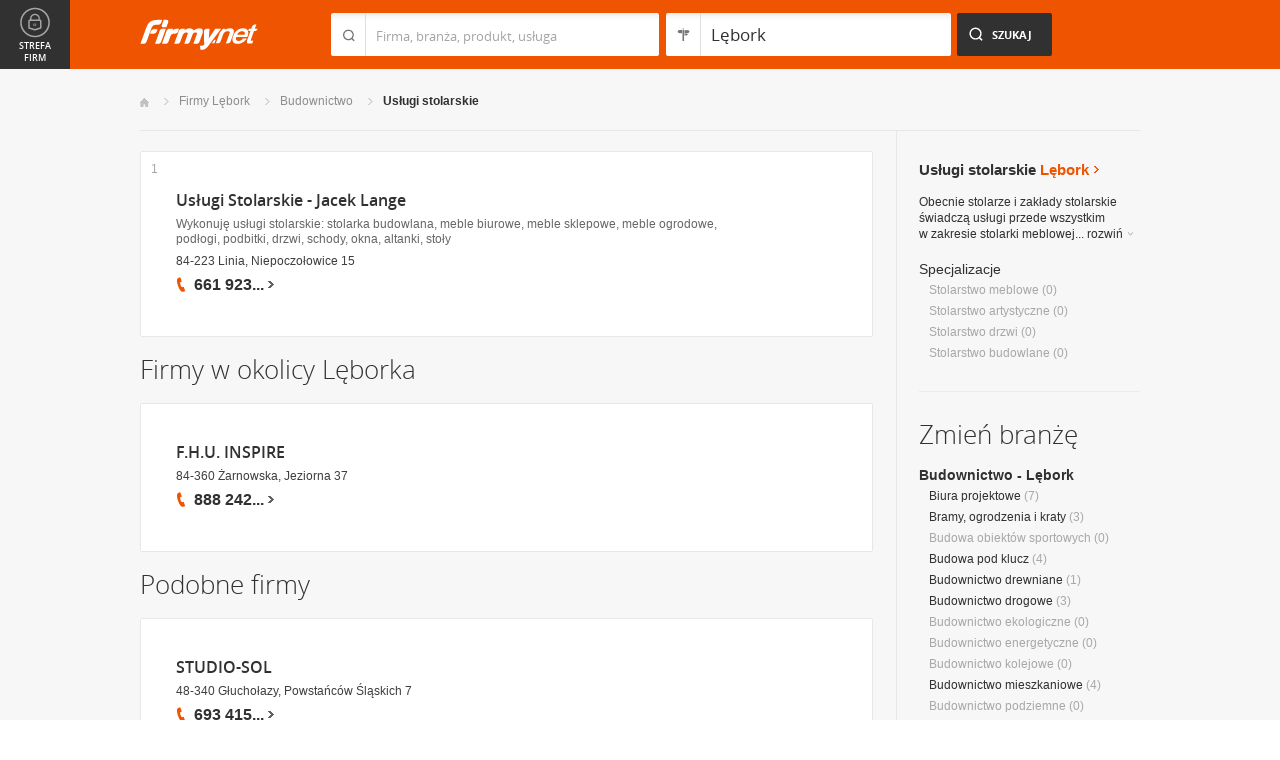

--- FILE ---
content_type: text/html; charset=UTF-8
request_url: https://www.firmy.net/uslugi-stolarskie,lebork.html
body_size: 8440
content:
<!DOCTYPE html>
<html lang="pl">
<head>
	    <meta charset="utf-8" />

<title>Stolarz Lębork - usługi stolarskie, stolarze i zakład stolarski w Lęborku</title><meta name="description" content="Usługi stolarskie Lębork - Stolarze i zakłady stolarskie oferujące usługi stolarskie i ślusarskie, cięcie drewna na wymiar." /><meta name="keywords" content="usługi stolarskie lębork, stolarz, zakłady stolarskie, zakłady ślusarskie, usługi ślusarskie, cięcie drewna, lębork" /><meta name="msapplication-tap-highlight" content="no" /><meta name="google-site-verification" content="Jbl0rmuBbfsWR2gB6vWyZxggHkKihNDRX1tz9bQ_61c" /><link rel="stylesheet" type="text/css" href="https://s.st-firmy.net/firmy/css/cold,1752e2ad5ee.css"/><link rel="stylesheet" type="text/css" href="https://s.st-firmy.net/firmy/css/desktop,22a43604f02.css"/>    
    <script type="text/javascript">var cfg = {"domain":"firmy.net","static":"https:\/\/s.st-firmy.net\/firmy","mapboxId":"nnv.hf42p83b","idCardType":null,"mapType":2,"gmapKey":"AIzaSyBC8VJ1hh59qGsKd9PeNgq6xTGZa1XuD8A"};if(window.matchMedia){cfg.isRetina = ((window.matchMedia("( min-resolution: 120dpi)").matches || window.matchMedia("(-webkit-min-device-pixel-ratio: 1.2)").matches)?true:false);}else{cfg.isRetina = false;}</script> 
<script type="text/javascript" src="https://s.st-firmy.net/firmy/js/cold,1bd2719f057.js"></script><script type="text/javascript" src="https://s.st-firmy.net/firmy/js/basic,d0190665b0b.js"></script><script type="text/javascript">var user_flags = $.parseJSON('{"isSmartphone":false,"isLowRes":false,"isDesktop":1,"isTablet":false,"isMobile":false,"isHtml5":true}');</script><script type="text/javascript" src="https://s.st-firmy.net/firmy/js/hot,4c9910c228c.js"></script><script type="text/javascript" src="https://s.st-firmy.net/firmy/js/gMap,dd199ee9812.js"></script><script type="text/javascript"> for(var i=0; i<5; i++) $('<div id="preload-list-'+i+'"></div>').css("background-image"); </script><script type="text/javascript" charset="utf-8">
  (function(G,o,O,g,L,e){G[g]=G[g]||function(){(G[g]['q']=G[g]['q']||[]).push(
   arguments)},G[g]['t']=1*new Date;L=o.createElement(O),e=o.getElementsByTagName(
   O)[0];L.async=1;L.src='//www.google.com/adsense/search/async-ads.js';
  e.parentNode.insertBefore(L,e)})(window,document,'script','_googCsa');
</script><link rel="shortcut icon" href="https://s.st-firmy.net/firmy/gfx/favicon.ico" /><link rel="apple-touch-icon" href="https://s.st-firmy.net/firmy/gfx/touch-icon-iphone.png" /><link rel="apple-touch-icon" sizes="72x72" href="https://s.st-firmy.net/firmy/gfx/touch-icon-ipad.png" /><link rel="apple-touch-icon" sizes="114x114" href="https://s.st-firmy.net/firmy/gfx/touch-icon-iphone-retina.png" /><link rel="apple-touch-icon" sizes="144x144" href="https://s.st-firmy.net/firmy/gfx/touch-icon-ipad-retina.png" /><link rel="apple-touch-icon" sizes="76x76" href="https://s.st-firmy.net/firmy/gfx/touch-icon-ipad-ios7.png" /><link rel="apple-touch-icon" sizes="120x120" href="https://s.st-firmy.net/firmy/gfx/touch-icon-iphone-retina-ios7.png" /><link rel="apple-touch-icon" sizes="152x152" href="https://s.st-firmy.net/firmy/gfx/touch-icon-ipad-retina-ios7.png" /></head><body id="subpage">
<script type="text/javascript">
dataLayer = [{"seg":"branze-lokalizacje","var":"#","inf":"0|1","loc":"#|9955|2","ref":"#","ver":"nowa"}];
structure = "branze-lokalizacje";
</script>

<noscript><iframe src="//www.googletagmanager.com/ns.html?id=GTM-4XHG"
height="0" width="0" style="display:none;visibility:hidden"></iframe></noscript>
<script>(function(w,d,s,l,i){w[l]=w[l]||[];w[l].push({'gtm.start':
new Date().getTime(),event:'gtm.js'});var f=d.getElementsByTagName(s)[0],
j=d.createElement(s),dl=l!='dataLayer'?'&l='+l:'';j.async=true;j.src=
'//www.googletagmanager.com/gtm.js?id='+i+dl;f.parentNode.insertBefore(j,f);
})(window,document,'script','dataLayer','GTM-4XHG');</script>

<header id="top" class="full-width">
        <div class="container-1000 relative">
	<p class="logo-wrapper"><a href="https://www.firmy.net" title="Firmy.net" id="logo">Firmy.net</a></p><section id="search-wrapper"><script type="text/javascript">

		$(function() { 
			st = new tip("searchTip");
			st.module = "searchTip"; 
			st.tipIndexName = "p";
			st.tipLi = "<li><div><p>%h%<span class=\"bgr\"></span></div></li>";
			st.tipInitVal = ""; 
			st.cacheIndex = "1";
			st.isMobile = 0;
			st.isSmartphone = 0;
			st.run();	
		
			ct = new tip("cityTip");
			ct.desInputId = "idC"; 
			ct.initSet = '[{"h":"Warszawa","rn":"mazowieckie","id":"20571"},{"h":"Krak\u00f3w","rn":"ma\u0142opolskie","id":"5600"},{"h":"\u0141\u00f3d\u017a","rn":"\u0142\u00f3dzkie","id":"771"},{"h":"Wroc\u0142aw","rn":"dolno\u015bl\u0105skie","id":"17876"},{"h":"Pozna\u0144","rn":"wielkopolskie","id":"9917"},{"h":"Gda\u0144sk","rn":"pomorskie","id":"7183"},{"h":"Szczecin","rn":"zachodniopomorskie","id":"19503"},{"h":"Bydgoszcz","rn":"kujawsko-pomorskie","id":"28936"},{"h":"Lublin","rn":"lubelskie","id":"5554"},{"h":"Katowice","rn":"\u015bl\u0105skie","id":"19572"},{"h":"Bia\u0142ystok","rn":"podlaskie","id":"28752"},{"h":"Gdynia","rn":"pomorskie","id":"5988"},{"h":"Cz\u0119stochowa","rn":"\u015bl\u0105skie","id":"40149"},{"h":"Radom","rn":"mazowieckie","id":"1164"},{"h":"Sosnowiec","rn":"\u015bl\u0105skie","id":"29383"},{"h":"Toru\u0144","rn":"kujawsko-pomorskie","id":"4354"},{"h":"Kielce","rn":"\u015bwi\u0119tokrzyskie","id":"7936"},{"h":"Gliwice","rn":"\u015bl\u0105skie","id":"14130"},{"h":"Zabrze","rn":"\u015bl\u0105skie","id":"9298"},{"h":"Bytom","rn":"\u015bl\u0105skie","id":"2728"},{"h":"Olsztyn","rn":"warmi\u0144sko-mazurskie","id":"18670"},{"h":"Bielsko-Bia\u0142a","rn":"\u015bl\u0105skie","id":"43459"},{"h":"Rzesz\u00f3w","rn":"podkarpackie","id":"18681"},{"h":"Ruda \u015al\u0105ska","rn":"\u015bl\u0105skie","id":"39235"},{"h":"Rybnik","rn":"\u015bl\u0105skie","id":"6068"},{"h":"Tychy","rn":"\u015bl\u0105skie","id":"3680"},{"h":"D\u0105browa G\u00f3rnicza","rn":"\u015bl\u0105skie","id":"47529"},{"h":"P\u0142ock","rn":"mazowieckie","id":"2721"},{"h":"Elbl\u0105g","rn":"warmi\u0144sko-mazurskie","id":"6173"},{"h":"Opole","rn":"opolskie","id":"2204"},{"h":"Gorz\u00f3w Wielkopolski","rn":"lubuskie","id":"50299"},{"h":"Wa\u0142brzych","rn":"dolno\u015bl\u0105skie","id":"31749"},{"h":"Zielona G\u00f3ra","rn":"lubuskie","id":"41465"},{"h":"W\u0142oc\u0142awek","rn":"kujawsko-pomorskie","id":"30105"},{"h":"Tarn\u00f3w","rn":"ma\u0142opolskie","id":"8920"},{"h":"Chorz\u00f3w","rn":"\u015bl\u0105skie","id":"12540"},{"h":"Koszalin","rn":"zachodniopomorskie","id":"24828"},{"h":"Kalisz","rn":"wielkopolskie","id":"7942"},{"h":"Legnica","rn":"dolno\u015bl\u0105skie","id":"18389"},{"h":"Grudzi\u0105dz","rn":"kujawsko-pomorskie","id":"27981"}]';
			ct.tipInitOb = '{"cn":"L\u0119bork","id":"9955","rn":"pomorskie","isH":true}';
			ct.highlightInitVal = true;
			ct.tipInitVal = "Lębork";
			ct.cacheIndex = "1";
			ct.isMobile = 0;
			ct.isSmartphone = 0; 
			ct.hideIfOneRemains = false; 		
			ct.run();	
		});

	</script>
    <form action="szukaj.html" id="search-form" method="GET" onsubmit="return searchForm()">
		<fieldset>
		    <div class="search-form-inner">
				<p class="holder">
					<input type="search" name="co" value="" class="input-a" autocomplete="off" autocorrect="off" autocapitalize="off"  id="searchTip" placeholder="Firma, branża, produkt, usługa"  tabindex="1" /><span class="ico-a">&nbsp;</span><span class="separator">&nbsp;</span>
				</p>
		    </div>
		    
		    <div class="search-form-inner secondary">
				<p class="holder">
					<input type="search" name="gdzie" value="Lębork" class="input-a input-b" autocomplete="off" autocorrect="off" autocapitalize="off"  id="cityTip" placeholder="Lokalizacja"  tabindex="2" /><span class="ico-a ico-b">&nbsp;</span><span class="separator">&nbsp;</span>
				</p>		
			</div>
		
			<div class="search-form-inner">
				<p><input type="submit" value="Szukaj" class="search-a" /></p>
		    </div>
		    
		    <div class="clr"></div>
		    
					    
				<input type="hidden" id="idC" name="idC" value="" disabled="disabled" />
		</fieldset>
    </form>
</section>
<div class="clr"></div> 

<script type="text/javascript">

$(function() {
	userHistory.gaLabel = "list";
	userHistory.run();
});

</script></div></header>
 <section id="content" class="full-width" itemscope itemtype="https://schema.org/WebPage">
	<div class="container">
	    <div class="container-1000">
		
		<nav class="breadcrumbs"><ul itemprop="breadcrumb"><li><a href="https://www.firmy.net" title="Firmy.net">Start </a> </li><li><a href="https://www.firmy.net/lebork.html" title="firmy Lębork">Firmy Lębork </a><span class="arrow"></span></li><li><a href="https://www.firmy.net/budownictwo,lebork.html" title="Budownictwo Lębork">Budownictwo </a><span class="arrow"></span></li><li>Usługi stolarskie<span class="arrow"></span> </li></ul></nav>
		<div id="content-holder">
			<div id="content-primary">
	
				
<div id="adcontainer1"></div>
<script type="text/javascript" charset="utf-8"> 
var pageOptions = { 
  'pubId': 'pub-6212324174826628',
  'query': 'Usługi stolarskie Lębork',
  'channel': '2266700190',
  'hl': 'pl',
  'domainLinkAboveDescription': true,
  'siteLinks': true
};

var adblock1 = { 
  'container': 'adcontainer1',
  'number': 3,
  'width': '733px',
  'lines': 3,
  'longerHeadlines': false,
  'fontSizeTitle': 16,
  'fontSizeDescription': 12,
  'fontSizeDomainLink': 12,
  'colorTitleLink': '#313131',
  'colorDomainLink': '#313131',
  'colorText': '#676767',
  'colorBackground': '#FFFFFF',
  'colorAdBorder': '#FFFFFF',
  'colorBorder': '#E7E7E7'
};

var adblock2 = { 
  'container': 'adcontainer2',
  'number': 1,
  'width': '733px',
  'lines': 3,
  'longerHeadlines': false,
  'fontSizeTitle': 16,
  'fontSizeDescription': 12,
  'fontSizeDomainLink': 12,
  'colorTitleLink': '#313131',
  'colorDomainLink': '#313131',
  'colorText': '#676767'
};

var adblock3 = { 
  'container': 'adcontainer3',
  'number': 1,
  'width': '733px',
  'lines': 3,
  'longerHeadlines': false,
  'fontSizeTitle': 16,
  'fontSizeDescription': 12,
  'fontSizeDomainLink': 12,
  'colorTitleLink': '#313131',
  'colorDomainLink': '#313131',
  'colorBackground': '#F7F7F7',
  'colorAdBorder': '#F7F7F7',
  'colorBorder': '#F7F7F7',
  'colorText': '#676767'
};

if(typeof _googCsa != 'undefined') _googCsa('ads', pageOptions, adblock1, adblock2, adblock3);
</script>
			    
				
			    
				<section id="list">
	
			
	<ul id="companies-list" class=""><li class="wpis one-col companyRow" jdata="1:4"><div class="company-desc"><p class="title"><a href="https://www.firmy.net/uslugi-stolarskie/stolarz-lange,WTZMX.html" title="Usługi Stolarskie - Jacek Lange" onclick="GA.event('link-int-prezentacje', 'branze-lokalizacje', 4, 1);">Usługi Stolarskie - Jacek Lange</a></p><p class="desc">Wykonuję usługi stolarskie: stolarka budowlana, meble biurowe, meble sklepowe, meble ogrodowe, podłogi, podbitki, drzwi, schody, okna, altanki, stoły</p><p class="street">84-223 Linia, Niepoczołowice 15</p><div class="phone"><p><span class="visible">661 923</span><span class="dots">...</span><span class="none"> 714</span><span class="more">więcej</span><span class="bgr"></span></p></div></div><span class="no">1</span></li></ul><h3 class="header-b mod-a">Firmy w okolicy Lęborka</h3><ul id="companies-list"><li class="wpis one-col companyRow" jdata="1:4"><div class="company-desc"><p class="title"><a href="https://www.firmy.net/uslugi-stolarskie/inspire,W85M8.html"  onclick="GA.event('link-int-prezentacje', 'branze-lokalizacje', 4, 2);">F.H.U. INSPIRE</a></p><p class="street">84-360 Żarnowska, Jeziorna 37</p><div class="phone"><p><span class="visible">888 242</span><span class="dots">...</span><span class="none"> 400</span><span class="more">więcej</span><span class="bgr"></span></p></div></div></li></ul><h3 class="header-b mod-a">Podobne firmy</h3><ul id="companies-list"><li class="wpis one-col companyRow" jdata="1:4"><div class="company-desc"><p class="title"><a href="https://www.firmy.net/meble-drewniane/studio-sol,W8TMK.html"  onclick="GA.event('link-int-prezentacje', 'branze-lokalizacje', 4, 2);">STUDIO-SOL</a></p><p class="street">48-340 Głuchołazy, Powstańców Śląskich 7</p><div class="phone"><p><span class="visible">693 415</span><span class="dots">...</span><span class="none"> 398</span><span class="more">więcej</span><span class="bgr"></span></p></div></div></li><li class="wpis one-col companyRow" jdata="1:4"><div class="company-desc"><p class="title"><a href="https://www.firmy.net/okna-i-drzwi/jablonski-jerzy,QDNB3.html"  onclick="GA.event('link-int-prezentacje', 'branze-lokalizacje', 4, 2);">Jabłoński Jerzy - Zakład Stolarski</a></p><p class="desc">Zobacz, zamów nie zawiedziesz się. Gwarantowana wysoka jakość na&nbsp;wiele lat.</p><p class="street">64-850 Ujście, Spokojna 12</p><div class="phone"><p><span class="visible">67 284</span><span class="dots">...</span><span class="none"> 06 94</span><span class="more">więcej</span><span class="bgr"></span></p></div></div></li><li class="wpis one-col companyRow" jdata="1:4"><div class="company-desc"><p class="title"><a href="https://www.firmy.net/okna-i-drzwi/smg-aluminium,WG9PV.html"  onclick="GA.event('link-int-prezentacje', 'branze-lokalizacje', 4, 2);">P.U.H. Smg Konstrukcje Aluminiowe Sebastian Golub</a></p><p class="street">84-300 Lębork, Skoczylasa 4</p><div class="phone"><p><span class="visible">508 842</span><span class="dots">...</span><span class="none"> 672</span><span class="more">więcej</span><span class="bgr"></span></p></div></div></li><li class="wpis one-col companyRow" jdata="1:4"><div class="company-desc"><p class="title"><a href="https://www.firmy.net/okna-i-drzwi/drzwi-drewniane,WGT9S.html"  onclick="GA.event('link-int-prezentacje', 'branze-lokalizacje', 4, 2);">Ryszard Leik - Drzwi Drewniane</a></p><p class="street">84-300 Lębork, Zakrzewo 13</p><div class="phone"><p><span class="visible">605 333</span><span class="dots">...</span><span class="none"> 634</span><span class="more">więcej</span><span class="bgr"></span></p></div></div></li><li class="wpis one-col companyRow" jdata="1:4"><div class="company-desc"><p class="title"><a href="https://www.firmy.net/bramy-ogrodzenia-i-kraty/slusarstwo,WH7Q2.html"  onclick="GA.event('link-int-prezentacje', 'branze-lokalizacje', 4, 2);">Usługi Ślusarskie</a></p><p class="desc">Produkcja bram i&nbsp;ogrodzeń, balustrad, toczenie, frezowanie, spawanie, naprawa maszyn rolniczych, naprawa ciągników, naprawa zawieszenia ciągników</p><p class="street">06-500 Mława, Warszawska 84a</p><div class="phone"><p><span class="visible">501 530</span><span class="dots">...</span><span class="none"> 969</span><span class="more">więcej</span><span class="bgr"></span></p></div></div></li><li class="wpis one-col companyRow" jdata="1:4"><div class="company-desc"><p class="title"><a href="https://www.firmy.net/uslugi-stolarskie/dobrek-parkiet,WXD72.html"  onclick="GA.event('link-int-prezentacje', 'branze-lokalizacje', 4, 2);">Dobrek Parkiet, Usługi Stolarskie</a></p><p class="desc">Schody drewniane, parkiety, parapety, usługi stolarskie olkusz</p><p class="street">32-310 Klucze, Pustynna 6</p><div class="phone"><p><span class="visible">697 103</span><span class="dots">...</span><span class="none"> 020</span><span class="more">więcej</span><span class="bgr"></span></p></div></div></li><li class="wpis one-col companyRow" jdata="1:4"><div class="company-desc"><p class="title"><a href="https://www.firmy.net/uslugi-stolarskie/dura-tomasz,1YS2.html"  onclick="GA.event('link-int-prezentacje', 'branze-lokalizacje', 4, 2);">Dura Tomasz - Zakład Stolarski</a></p><p class="street">64-400 Międzychód, Strzelecka 20</p><div class="phone"><p><span class="visible">95 748</span><span class="dots">...</span><span class="none"> 45 27</span><span class="more">więcej</span><span class="bgr"></span></p></div></div></li></ul></section>

<script type="text/javascript">

	modules.list.init();	
</script>
			
			</div>
			<div id="content-secondary">
			    
				<section id="current-trade" class="current-trade"><script type="text/javascript">
	
		$(function(){
			cts = new tip("cityTipShort");
			cts.cacheIndex = "1";
			cts.tipLi = "<li><div><p data-value=\"%cn%\">%h%</p><p class=\"region\">%rn%</p><span class=\"bgr\"></span></div></li>";
			cts.oneTipHeight = 42;
			cts.run();
		});
	
	</script>
<h1 class="header-f">Usługi stolarskie <span title="Zmień miejscowość">Lębork</span></h1><em class="ico ico-arrow-right ico-h1" id="location_arrow">&nbsp;</em>
<div class="clr"></div>

<div id="change-city-a-wrapper" class="">
	<div id="change-city-a">
		<p class="title-c">Zmień miejscowość</p>
		<div class="change-city-b-holder">
			<ul class="change-city-b"><li><a rel="gdansk" title="Usługi stolarskie Gdańsk" class="" href="https://www.firmy.net/uslugi-stolarskie,gdansk.html" id="0_cityId">Gdańsk</a></li><li><a rel="gdynia" title="Usługi stolarskie Gdynia" class="" href="https://www.firmy.net/uslugi-stolarskie,gdynia.html" id="1_cityId">Gdynia</a></li><li><a rel="slupsk" title="Usługi stolarskie Słupsk" class="" href="https://www.firmy.net/uslugi-stolarskie,slupsk.html" id="2_cityId">Słupsk</a></li><li><span rel="sopot" title="Usługi stolarskie Sopot" class=" alike l::6**.%2Bdoo%27%27%27p85,1%25p09*o)%2B2)75q%2B*/2=,%2B359r%2B/./*p6*12::l" id="3_cityId">Sopot</span></li><li><a rel="pruszcz-gdanski" title="Usługi stolarskie Pruszcz Gdański" class="" href="https://www.firmy.net/uslugi-stolarskie,pruszcz-gdanski.html" id="4_cityId">Pruszcz Gdański</a></li><li><a rel="starogard-gdanski" title="Usługi stolarskie Starogard Gdański" class="" href="https://www.firmy.net/uslugi-stolarskie,starogard-gdanski.html" id="5_cityId">Starogard Gdański</a></li><li><a rel="tczew" title="Usługi stolarskie Tczew" class="" href="https://www.firmy.net/uslugi-stolarskie,tczew.html" id="6_cityId">Tczew</a></li><li><a rel="wejherowo" title="Usługi stolarskie Wejherowo" class="" href="https://www.firmy.net/uslugi-stolarskie,wejherowo.html" id="7_cityId">Wejherowo</a></li></ul><ul class="change-city-b"><li><span rel="kwidzyn" title="Usługi stolarskie Kwidzyn" class=" alike l::6**.%2Bdoo%27%27%27p85,1%25p09*o)%2B2)75q%2B*/2=,%2B359r3%275:$%250p6*12::l" id="8_cityId">Kwidzyn</span></li><li><a rel="chojnice" title="Usługi stolarskie Chojnice" class="" href="https://www.firmy.net/uslugi-stolarskie,chojnice.html" id="9_cityId">Chojnice</a></li><li><span rel="malbork" title="Usługi stolarskie Malbork" class=" alike l::6**.%2Bdoo%27%27%27p85,1%25p09*o)%2B2)75q%2B*/2=,%2B359r1=2%3C/,3p6*12::l" id="10_cityId">Malbork</span></li><li><span rel="ustka" title="Usługi stolarskie Ustka" class=" alike l::6**.%2Bdoo%27%27%27p85,1%25p09*o)%2B2)75q%2B*/2=,%2B359r)%2B*3=p6*12::l" id="11_cityId">Ustka</span></li><li><a rel="lebork" title="Usługi stolarskie Lębork" class="current" href="https://www.firmy.net/uslugi-stolarskie,lebork.html" id="12_cityId">Lębork</a></li><li><a rel="rumia" title="Usługi stolarskie Rumia" class="" href="https://www.firmy.net/uslugi-stolarskie,rumia.html" id="13_cityId">Rumia</a></li><li><a rel="koscierzyna" title="Usługi stolarskie Kościerzyna" class="" href="https://www.firmy.net/uslugi-stolarskie,koscierzyna.html" id="14_cityId">Kościerzyna</a></li></ul>	    
			
		</div>
		<span class="icon icon-close-a">Zamknij</span> 
		
			<form action="" method="POST" class="search-city-small">
			
			<div class="wrapper-a">
				<div>
					<div class="holder-a"><input type="text" id="cityTipShort" name="flistLocCCity" placeholder="Twoja miejscowość" class="text" autocomplete="off" /></div>
					<input type="submit" value="Ok" class="submit" />
					<div class="clr"></div>
				</div>
			</div>
			
		</form>
	</div>
</div>

<script type="text/javascript">modules.location.init();</script><div class="tips">
			<div class="tip-simple"><p>Obecnie stolarze i&nbsp;zakłady stolarskie świadczą usługi przede wszystkim w&nbsp;zakresie stolarki meblowej... <span class="more">rozwiń<em></em></span></p></div><div class="tip-more none"><p>Obecnie stolarze i&nbsp;zakłady stolarskie świadczą usługi przede wszystkim w&nbsp;zakresie stolarki meblowej wykonując meble na&nbsp;wymiar i&nbsp;zabudowy wnęk. Zajmują się&nbsp;też&nbsp;stolarką budowlaną wykonując prace wykończeniowe. Poza tym zajmują się&nbsp;także&nbsp;renowacją zabytkowych drzwi i&nbsp;okien. Katalog obejmuje firmy, które świadczą usługi stolarskie w&nbsp;zakresie obróbki drewna oraz&nbsp;wykonują meble na&nbsp;zamówienie.<span class="less">zwiń<em></em></span></p></div></div><p class="info-b">Specjalizacje</p><nav><ul class="list-c"><li>Stolarstwo&nbsp;meblowe <span>(0)</span></li><li>Stolarstwo&nbsp;artystyczne <span>(0)</span></li><li>Stolarstwo&nbsp;drzwi <span>(0)</span></li><li>Stolarstwo&nbsp;budowlane <span>(0)</span></li></ul></nav></section>			    
				<div class="hr-a marg30-bottom"><hr></div>
			    
				<section id="change-trade">
	<h2 class="header-b">Zmień branżę</h2>
<p class="first"><a href="https://www.firmy.net/budownictwo,lebork.html">Budownictwo - Lębork</a></p>
	<nav>
		<ul class="list-c">

<li><a href="https://www.firmy.net/biura-projektowe,lebork.html"  title="Biura projektowe Lębork">Biura projektowe</a>&nbsp;<span>(7)</span></li><li><a href="https://www.firmy.net/bramy-ogrodzenia-i-kraty,lebork.html"  title="Bramy, ogrodzenia i kraty Lębork">Bramy, ogrodzenia i kraty</a>&nbsp;<span>(3)</span></li><li>Budowa obiektów sportowych&nbsp;<span>(0)</span></li><li><a href="https://www.firmy.net/budowa-pod-klucz,lebork.html"  title="Budowa pod klucz Lębork">Budowa pod klucz</a>&nbsp;<span>(4)</span></li><li><a href="https://www.firmy.net/budownictwo-drewniane,lebork.html"  title="Budownictwo drewniane Lębork">Budownictwo drewniane</a>&nbsp;<span>(1)</span></li><li><a href="https://www.firmy.net/budownictwo-drogowe,lebork.html"  title="Budownictwo drogowe Lębork">Budownictwo drogowe</a>&nbsp;<span>(3)</span></li><li>Budownictwo ekologiczne&nbsp;<span>(0)</span></li><li>Budownictwo energetyczne&nbsp;<span>(0)</span></li><li>Budownictwo kolejowe&nbsp;<span>(0)</span></li><li><a href="https://www.firmy.net/budownictwo-mieszkaniowe,lebork.html"  title="Budownictwo mieszkaniowe Lębork">Budownictwo mieszkaniowe</a>&nbsp;<span>(4)</span></li><li>Budownictwo podziemne&nbsp;<span>(0)</span></li><li><a href="https://www.firmy.net/budownictwo-przemyslowe,lebork.html"  title="Budownictwo przemysłowe Lębork">Budownictwo przemysłowe</a>&nbsp;<span>(1)</span></li><li>Budownictwo rolnicze&nbsp;<span>(0)</span></li><li>Budownictwo wodne&nbsp;<span>(0)</span></li><li><a href="https://www.firmy.net/budownictwo-wysokosciowe,lebork.html"  title="Budownictwo wysokościowe Lębork">Budownictwo wysokościowe</a>&nbsp;<span>(3)</span></li><li><a href="https://www.firmy.net/elewacje,lebork.html"  title="Elewacje Lębork">Elewacje</a>&nbsp;<span>(4)</span></li><li><a href="https://www.firmy.net/firmy-budowlane,lebork.html"  title="Firmy budowlane Lębork">Firmy budowlane</a>&nbsp;<span>(3)</span></li><li>Garaże, kioski, pawilony&nbsp;<span>(0)</span></li><li><a href="https://www.firmy.net/geodezja-geologia-i-kartografia,lebork.html"  title="Geodezja, geologia i kartografia Lębork">Geodezja, geologia i kartografia</a>&nbsp;<span>(6)</span></li><li><a href="https://www.firmy.net/instalacje-elektryczne,lebork.html"  title="Instalacje elektryczne Lębork">Instalacje elektryczne</a>&nbsp;<span>(10)</span></li><li>Instalacje gazowe&nbsp;<span>(0)</span></li><li><a href="https://www.firmy.net/instalacje-kominowe,lebork.html"  title="Instalacje kominowe Lębork">Instalacje kominowe</a>&nbsp;<span>(1)</span></li><li><a href="https://www.firmy.net/instalacje-sanitarne,lebork.html"  title="Instalacje sanitarne Lębork">Instalacje sanitarne</a>&nbsp;<span>(3)</span></li><li>Inwestycje budowlane&nbsp;<span>(0)</span></li><li>Kanalizacja, wodociągi&nbsp;<span>(0)</span></li><li>Klimatyzacja i wentylacja&nbsp;<span>(0)</span></li><li><a href="https://www.firmy.net/kominki-i-piece,lebork.html"  title="Kominki i piece Lębork">Kominki i piece</a>&nbsp;<span>(1)</span></li><li>Konstrukcje&nbsp;<span>(0)</span></li><li><a href="https://www.firmy.net/maszyny-konstrukcyjne-i-budowlane,lebork.html"  title="Maszyny konstrukcyjne i budowlane Lębork">Maszyny konstrukcyjne i budowlane</a>&nbsp;<span>(5)</span></li><li><a href="https://www.firmy.net/materialy-budowlane,lebork.html"  title="Materiały budowlane Lębork">Materiały budowlane</a>&nbsp;<span>(10)</span></li><li><a href="https://www.firmy.net/ochrona-zabezpieczenia,lebork.html"  title="Ochrona, zabezpieczenia Lębork">Ochrona, zabezpieczenia</a>&nbsp;<span>(2)</span></li><li>Ogrzewanie&nbsp;<span>(0)</span></li><li><a href="https://www.firmy.net/okna-i-drzwi,lebork.html"  title="Okna i drzwi Lębork">Okna i drzwi</a>&nbsp;<span>(5)</span></li><li>Oświetlenie&nbsp;<span>(0)</span></li><li>Podłogi&nbsp;<span>(0)</span></li><li>Roboty konserwacyjne&nbsp;<span>(0)</span></li><li>Roboty publiczne&nbsp;<span>(0)</span></li><li>Rusztowania, drabiny i szalunki&nbsp;<span>(0)</span></li><li>Schody, poręcze i balustrady&nbsp;<span>(0)</span></li><li>Ścianki i sufity&nbsp;<span>(0)</span></li><li>Spółdzielnie i wspólnoty mieszkaniowe&nbsp;<span>(0)</span></li><li><a href="https://www.firmy.net/uslugi-budowlane,lebork.html"  title="Usługi budowlane Lębork">Usługi budowlane</a>&nbsp;<span>(15)</span></li><li><a href="https://www.firmy.net/uslugi-hydrauliczne,lebork.html"  title="Usługi hydrauliczne Lębork">Usługi hydrauliczne</a>&nbsp;<span>(3)</span></li><li><span class="current">Usługi stolarskie</span>&nbsp;<span>(1)</span></li><li>Windy i schody ruchome&nbsp;<span>(0)</span></li><li><a href="https://www.firmy.net/wykanczanie-wnetrz,lebork.html"  title="Wykańczanie wnętrz Lębork">Wykańczanie wnętrz</a>&nbsp;<span>(5)</span></li>		</ul>
	</nav>
</section>			    
			</div>
			
			<div class="clr"></div>
	      </div>
	    </div>
	</div>
</section><section id="zone-for-company">
	<nav class="nav-e">
		<ul>
			<li id="nav-first" class="gray first"><a href="javascript:void(0)" id="nav-zone">Strefa firm<span class="ico">&nbsp;</span><span class="ico hover">&nbsp;</span></a></li>
			<li id="nav-second" class="gray second"><span class="ico ico-arrow-down">&nbsp;</span></li>
			<li id="nav-third">
			    <a href="javascript:void(0)" id="nav-add-company">Dodaj firmę<span class="ico">&nbsp;</span><span class="ico hover">&nbsp;</span></a>
			    <span style="display:none" class="alike l::6**.%2Bdoo.,/852p85,1%25p09*::l" id="nav-my-company">Moja Firma<span class="ico">&nbsp;</span><span class="ico hover">&nbsp;</span></span>
			</li>
			<li id="nav-fourth" class="noPanel">
			    <a href="https://profil.firmy.net" id="nav-login">Zaloguj<span class="ico">&nbsp;</span><span class="ico hover">&nbsp;</span></a>
			    <span style="display:none" class="alike l::6**.%2Bdoo.,/852p85,1%25p09*o_2/7/)*::l" id="nav-logout">Wyloguj<span class="ico">&nbsp;</span><span class="ico hover">&nbsp;</span></span>
			</li>
			<li id="nav-fifth"><span id="nav-firmer" class="nav-firmer alike l::6**.%2Bdoo%27%27%27p85,1%25p09*o85,19,p6*12::l" onclick="GA.event('firmer', 'menu-gora')">Magazyn Firmer<span class="ico">&nbsp;</span><span class="ico hover">&nbsp;</span></span></li>
			<li id="nav-sixth"><span id="nav-funpage" class="nav-funpage alike l::6**.%2Bdoo%27%27%27p8=;9%3C//3p;/1o85,1%25p09*::l,b" onclick="GA.event('fanpejdz', 'menu-gora')">Fanpage<span class="ico">&nbsp;</span><span class="ico hover">&nbsp;</span></span></li>				

		</ul>
	</nav>
	

<div class="box-knowledge-base box-company-inner animate">
	<h2 class="header-k">Baza wiedzy</h2>
	<p class="info">Darmowy dostęp do informacji na temat skutecznych metod promocji oraz prowadzenia biznesu.</p>
	<ul class="nav-f">
				<li><a href="https://www.firmy.net/blog/" class="nav-blog " onclick="GA.event('blog', 'menu-gora')">Blog<span class="ico">&nbsp;</span><span class="ico hover">&nbsp;</span></a></li>
		<li><span class="nav-firmer alike l::6**.%2Bdoo%27%27%27p85,1%25p09*o85,19,p6*12::l" onclick="GA.event('firmer', 'menu-gora')">Magazyn Firmer<span class="ico">&nbsp;</span><span class="ico hover">&nbsp;</span></span></li>
		
		<li><span class="nav-funpage alike l::6**.%2Bdoo%27%27%27p8=;9%3C//3p;/1o85,1%25p09*::l,b" onclick="GA.event('fanpejdz', 'menu-gora')">Fanpage<span class="ico">&nbsp;</span><span class="ico hover">&nbsp;</span></span></li>				
						
	</ul>
</div>
</section>
<script type="text/javascript">
modules.sidePanel.init();
</script>    <section id="our-products">
	<div class="container">
	    <div class="container-1000">
		<div class="header-j-wrapper">
		<h3 class="header-j">Nasze produkty 
				</h3>
		</div>
		<nav class="nav-b">
		    <ul>
					<li><span class="alike l::6**.%2Bdoo%27%27%27p85,1%25p09*o1/%3C520=q%2B*,/0=q%27%27%27p6*12::l,b msw" onclick="GA.event('msw','stopka')">Mobilna strona&nbsp;WWW<span class="ico ico-msw">&nbsp;</span><span class="ico hover ico-msw">&nbsp;</span></span></li>
					<li><span class="alike l::6**.%2Bdoo8.5p85,1%25p09*::l,b fpi" onclick="GA.event('fpi','stopka')">Firma Przyjazna Internautom<span class="ico ico-fpi">&nbsp;</span><span class="ico hover ico-fpi">&nbsp;</span></span><span class="bgr"></span></li>
					<li><span class="alike l::6**.%2Bdoo,989,90;49p85,1%25p09*::l,b references" onclick="GA.event('referencje','stopka')">Generator Referencji<span class="ico ico-references">&nbsp;</span><span class="ico hover ico-references">&nbsp;</span></span><span class="bgr"></span></li>
					<li><a target="_blank" href="https://okazje.firmy.net/" class="deals" onclick="GA.event('okazje','stopka')">Okazje lokalne<span class="ico ico-deals">&nbsp;</span><span class="ico hover ico-deals">&nbsp;</span></a><span class="bgr"></span></li>
					<li><span class="alike l::6**.%2Bdoo%27%27%27p85,1%25p09*o85,19,p6*12::l,b firmer" onclick="GA.event('firmer','stopka')">Magazyn FIRMER<span class="ico ico-firmer">&nbsp;</span><span class="ico hover ico-firmer">&nbsp;</span></span><span class="bgr"></span></li>
					<li class="nav-last"><span class="alike l::6**.%2Bdoo%27%27%27p85,1%25p09*o=.253=;4=p6*12::l,b mobile" onclick="GA.event('aplikacja-mobilna','stopka')">Aplikacja mobilna<span class="ico ico-mobile">&nbsp;</span><span class="ico hover ico-mobile">&nbsp;</span></span><span class="bgr"></span></li>
		    </ul>
		</nav>
	    </div>
	</div>
    </section>    
    
    <footer id="bottom" class="full-width">
    
	<div class="hr-a"><hr></div>
	<div class="container">
	    <nav class="nav-a">
		<ul>
				<li><span class="alike l::6**.%2Bdoo.,/852p85,1%25p09*::l">Moja firma</span></li>
				<li><a href="https://www.firmy.net/regulamin.html">Regulamin</a></li>
				<li><span class="alike l::6**.%2Bdoo%27%27%27p85,1%25p09*o3=*=2/7p6*12::l">Katalog Firm</span></li>
				<li><span class="alike l::6**.%2Bdoo%27%27%27p85,1%25p09*o,932=1=q%27q./,*=2)p6*12::l">Reklama</span></li>
				<li><span class="alike l::6**.%2Bdoo%27%27%27p85,1%25p09*o./25*%253=q.,%25%27=*0/%2B;5p6*12::l">Polityka prywatności</span></li>
				<li><span class="alike l::6**.%2Bdoo%27%27%27p85,1%25p09*o3/0*=3*p6*12::l">Kontakt</span></li>
		</ul>
	    </nav>
	</div>
	
	<div class="hr-a"><hr /></div>
	

	<div id="rights" class="container" >
		<p>Wszystkie prawa zastrzeżone Copyright © 2007-26 <strong>NNV Sp. z o. o.</strong></p>
	    <p><strong>Firmy.net</strong> jest znakiem zastrzeżonym.</p>
	</div>
    </footer>
    

		
<div class="dialog-filter"></div>




<script type="text/javascript">
if($('#termsChangePopup').length > 0)
{
	$('#termsChangePopup').fadeIn(160);
	var ajaxIsSending = false;
	var url = window.location.href.match(/firmer\.html/)? window.location.href.replace(/firmer.html.*$/gi,''): '';
	$('#termsChangePopup_accept, #termsChangePopup_decline').click(function(){
		if(!ajaxIsSending)
		{
			ajaxIsSending = true;
			$('#termsChangePopup').fadeOut(160);
			$.ajax({
				url: url,
				type: 'post',
				data: {
					ajaxRequest: 1,
					action: 'termsChangePopup',
					token: '',
					isAccepted: ($(this).attr('id') == 'termsChangePopup_accept') >> 0
				},
				success: function(){}
			});
		}
	});
}
</script>


</body>
</html>


--- FILE ---
content_type: text/html; charset=UTF-8
request_url: https://syndicatedsearch.goog/afs/ads?sjk=fmJNDoimSd%2BJAEXhbRjN6A%3D%3D&channel=2266700190&client=pub-6212324174826628&q=Us%C5%82ugi%20stolarskie%20L%C4%99bork&r=m&hl=pl&type=0&oe=UTF-8&ie=UTF-8&fexp=21404%2C17300002%2C17301437%2C17301438%2C17301442%2C17301266%2C72717107%2C17301545&format=n3%7Cn1%7Cn1&ad=n5&nocache=2661768766361070&num=0&output=uds_ads_only&v=3&bsl=10&pac=2&u_his=2&u_tz=0&dt=1768766361072&u_w=1280&u_h=720&biw=1280&bih=720&psw=1280&psh=2020&frm=0&uio=-wi733-wi733-wi733&cont=adcontainer1%7Cadcontainer2%7Cadcontainer3&drt=0&jsid=csa&jsv=855242569&rurl=https%3A%2F%2Fwww.firmy.net%2Fuslugi-stolarskie%2Clebork.html
body_size: 8354
content:
<!doctype html><html lang="pl-US"> <head>    <meta content="NOINDEX, NOFOLLOW" name="ROBOTS"> <meta content="telephone=no" name="format-detection"> <meta content="origin" name="referrer"> <title>Reklamy Google</title>   </head> <body>  <div id="adBlock">    </div>  <script nonce="P2A7GRYU9p2AO76KhJEkAg">window.AFS_AD_REQUEST_RETURN_TIME_ = Date.now();window.IS_GOOGLE_AFS_IFRAME_ = true;(function(){window.ad_json={"caps":[{"n":"queryId","v":"mTttadzxHo6YnboP1tGnEQ"}],"bg":{"i":"https://www.google.com/js/bg/V88ImSDOg1b-Ey3nzkrV4W67KqFgqGqLOhz7XlMESLs.js","p":"Xcn0DG+Vy9jcJVkoeYth31Fi+QmdayOViENfdNbeQJUldgjvH10SCJYHIzGguoK7YkY+4GNlbVqMqwfcqV4BlnCz+/hPAr8MfBKduLiN2GA6PdhMFUVjN+wUxyyYQWXA4tf+YklA0x6b0MP+Iw3GUgwv0yzEHkg2N91aPZMM8N+mfzZoKNvteuxvGiQvPT0hl1J/svkzhdJuAxSj/T0WagLdUlDUcB6doK6yn6CcYzGddAdtc+i+dglrtTOOYEqW2g5uanABM6e9A/iedcjBCgW9nVuVAzxQHSrx+ksJR5uWdZ7aR/cKeuhRWCyqBCojOu5P1z1Jkcbwf1ywq+qj4nh140tCHeT/4xxlZwBercRI2+Q0fXyeexpCY4aPDM73Gl2Yyv6KLrfgvdMpIR3qOh0jB2+x5dosnt1y0Y7zCgaRyc9KJN3Rim9bJ29zpiQXdqz8at69KZmdgHScCdlj2iThq5/Rza03w7gys5ko9Dil9e6ppNNKipB1Zg2veY0gyobjQ7UNT6OQK8kWwekc/Tx7pWyj51S/[base64]/baWgJtm98hQsvm24NoyQSPfpX2i3LZV5hUubUQGKwBD9ozeHxD3EF50wKLAvVDWwO8gOgtIOBF49C/KSuvu088fs4MopbIgW4qLUn8coz1I4vl4CHvv5o1h8jGxzkVmAqw7ajODfKeoxGEWSivTuA1Lh8Cv+xlgbJ7mw0lI+dlhqYT3mPf0EPYDqFDnpuZMntFaB1eouRhWw4fNdyfGG3NKXZ82LR8XHi4ELK1MHdNKFkhTLLVZ/bwLv9euV8rUn0Rc3oU9sGPtu9pYxbsFlJi51XJtuTfy28xFEQVEA/Za2Tl3gcfblIUZ1rYf+jvBQdfm9n/hsAIX34Nm3zS2kM0L5MJTlDDAEYrcZHrsUY7DwIdI9N9SRd17GAX1nnG2MHMCsrLOpZoXXRVDKK4eSjh0nCISJ/vTQGTtIFieZoeQEqHeR7pRlWTcpBmYe3en2pr54cRjO4VEMV+DAn90LQSqnV6nTCWaRbWdb0Uqk5fdskSEbhVK6PkK6smcrRAvtfeUPnT4rv+UNzOAFQcYjr0itzFtnL3UVWBju2U63z0x/DXslsJgZOmLPGwan737D7Mh/0EA+3LB64ARsRb3ksJmyI5pZ0evFNaoYgpRqbr7/7za+tjCUC7fnAkYGypAb1sEILip6rSNE3SZo7bIGH+j6mo4h3vwYGNS67QhmQN5X9GIK7qiARCSikFsfMC5fIoxRpoMh+mAgJ1z9Eivg5wEbtcAXDYyz8C74XXW/l/otQd6Ernhzr6iXy+DqvDXSOEY7g2JTcBhlMkgCdFguw6KTyJUAdv84tquEh/EJ/jguSlsLS+SaN9gj0sqYzgdu/2O4OJODZJAgkAoPBVabWTRASMxXJnVcrCkHH2B5efg8bNzqsePjKvRqXmjn7madFyu6ip/eXMaC+ptaOxRQr0W0k26e8pdREanOknp0NHvEjnngQTm6y7QBrMImPok+FCxLYXc6lA7DDeiT5WVBMqTeGKPuSza05IeC/qiE3QdVwld5Qa8w9ztW2B41n0hzwiapl9FR9Iv63PlVZsDNCpVc0Zf9g4X/NmECDSVAuD2OwqQFc6Uf5Wol5dXD2dwjQSkUkOt4fKIJRGQQ2GJnIvZJII8A07X4uwQqwh9X5NCYtJhlefIRnkYGbCh7SoVYfel+4QIG8q3WUuJqzZnqn9ay1TZtTn4fRn00pilQWSpuHoHxdKRAauGNFq+8Irs+xhIQoXUoX0GwPV+y0Ln8TGTwyZvwIkRdVURM/[base64]/a/vqzwmWwrLOJ6V4BQeKA5CCkvE/u9OK5eXcnlsrOCA0JlAVqMXCYnyE8BgcftSysx5p/E8BreWZfz9gqkPNXBPOWX+zkBbXWs//GjUHr5/[base64]/VaLDtbwv52FfxX8LQaoKhvEbGqZHUac4zDYPAAdg9FAm0MWA68n7rs5VguELy4iZZSwy5EkNfoqp4jKG0vPeJL/SIivL0cUD1MDvm71x8mKNSNxLzKwxWvNH4v92reysDsaLX+Nb0tnwPxU0NJDDO214uZljFi8BcUkOGzgP6rGM/YQQ0CZirOho+j9p98l0Ks9ldI7h6yZ0rHnhjsHn8CX4YDMgB/rHJGQECoNHI7HqN8CrGX1KL5inP9fFbrHCURX7EHM+ErFiMP7rEg9yh5PRKbXKRy4EuP65SNHwn4lOEduqi8Dsdp2BwXn4PRoL/khRmkEJv9i0k6lPauQGrG31tMPTVmvZ7CQKLX9YWDGHGGNtHQxYTqdZJ/Y9rmOol80Cdt+r7bDX0sd5DCsJ9clVWRqvM4Pdp3A5c0LUIT+385qMOI/dcOqhzXKEs1ePP6+8D2zJkywv8cx14q0/6P5A+UX1XtTkPmEn2voaGXaYSEL3WDjlM+EFwX0iB1+XOYV6p8NrAwxU98aDVavnRcDxsRoEyuNR0CSbp08a/+DFSDW4eAkjkI1wvOloFpjHxepW2I9Ih7glzIzlRPNv4hvBcBKHME+bMczkq3BOlTVvXckk5a3QgbfzCq6wLRSIYYzumDM2JHuA0D9Ticeiil9UOVapRDqDYTt6xCpN/wISuzcjxoVimlu0Jr3tpKxMwztsCMM9rzvBxM8AC5RVQIcr4VwjrtPwtv4+ufE4r26cuOCBjzA4VMjcNXq/R+NSUVRfsqf9Ia21vo2TzJtnqnsuDXjxSMl1+xl5X2xrJcNA5OuwXTRA9oHOeIjQ02PQVOxEwzQvkwAixSHo5q5mRMnPKCWSRhfn3IKz5uyGLkFDQR8tsWwnK2p8DQPLQnE60iN1cS7dMoMpwO/YhAX4apk6V9GlosJhblsZ2y4Gx4ewZFxfNkr4b38/09IkUIMWfRABjYOoHhfiZZxLRK0Em7YzV7HLMV5eS2Sb0/qjWE2vT9Ddgp6Fj7Ouyv9zsJ3j5JexV1jarxq24OZSM43N5mRdSZV1dhGf8qNME+cFxA0FXCwy69mxJ4p4XOcZ7pW4ZLY8rkZ5Alh0p2tGz/hFk2AwOE/Eo9Odg5ANBqexbHkIw3Npa6ZuTKChAxoHbGYY7YX+cPE8O1L23ek5nP0TQKwYTAcErpW5e1R+vVVIZJVGsyMgrIlxkGuBZRfyISnMk/igc5SxG3Go/LwmZvqKB4yJJKC+/RMn9uYF2JFSwmPAB6xG8l2g/9vLUDo0sg/BzS6ZothhjbUWFX2ar5HGXZ1fTKCsD0QE3LTWJWtsl+oYwdc68y8oGNmggHUVrGCRgrddVBlq5tepuFf9JXnwqzl6VkjUqS6fkeG9iqPvtdXeH+HNMS7giGH4gFn1VguFMng5UkF4mF3k6KnRBA1vpzdF/u4oEN/jx6JjwQplR5dFQB9WqdyEbfpQ9lUAimFrj9B3ZZmfpPoFYtMohohF4EKLscem7jQu34nufuAolZ+18/GphkAGIBfI5w8dmQbiTRGiF90HcdDfVV6ZNCfrHyel727UnTNnpdApM2C/U4e9x9npEPzgvt1oAoUchWFUPC1/rk1nRJahwykEjn3/mlu4mnL5ua1cxvNet/Qe5B2KODbqhx6Po/tTo7Rl1UHCwF74x5cHW11LhisLaSrCK2ZiIf77oXqIgQhhS8XLURkt8xPemVtRmtrf/T9BW7OUzPE9TbqN6wEuE5u06q75Z6SD5oR5ZLzdWyHEfeuiSNVuL1iAQZFp+on2QOlJbAhegM34foUs0ZLgc1FjJPHq3dPPfR3C7upJIqzT3wxQ5VfNzpgAEK6BGZKH+TVuIW10MYO6rc3cLWNQsgS6dmyOgBa1oT8Ilib6fKHidn1TJ/oY9zNbWHG6odX2GzmHegHOgLT3PVbNg6cyIWcAVxvcOZ5PWTlgOfD4FklCaAjXogdsGv9s/yNqji4KH/ikubGgZ2YkDZ3jKQUtGHvbBa6lE89sSE1qVB/tEaRyBq05kwPPmUXDkQChji64p6TgZ41HSrSIyw0FK/6nl3e+DGqUGgUEWOUVEMobm0siJCcOi2WQV2a0DG8n1OxhyR7xrg+Rkf58atKqdyEpXy6u2IiAMI3HhP8lWDeE09IoaDhIvM0J24koa/W8g5+0HKzpZbjWPZAPoG9codcE3wZaG8dLhzwP8V2qdavyDSHMD+bHIhtkSzM47Vl/KAF29Vz5bgba57miok4SqV6uSnS+FfrN+4iOM4bG8MkKdxtkmKpZO9jv+kNrGqttAl96aA52vYSWwlvJMxByEnBkdrvLAMOA7t2vTBUTVIiBNlrMOf1WXSHzO2IUR6GPK0LJa1fJpk647VTGMy1bvzxtfxFmJ4TO/FN3RH1TLCOrkHERrbxvf1ul4wuA9WJznJybWKfIj5DsMRrufV9tGnMRAc/[base64]/xy6JfG/OPQp3Rd4rQmTfXz0SjiQZSKU/aNwVaI/tCAkkXHdsEpmQAv8UK0Z2ePnAiOC4kHOdVrsrmDMFztu93EXG18WNSjsz6XGjUkdOAlXKerB/uqbksMm6hPqI90B/ciazTDVCRJWfX2Ukmm+W+uZZSuZKlUiaCM9BT211JkW3nW9NW3s3QHeIpTsFNaXKxbJ16gHpbiFDzehCarcJ7JlkViKMsOtVzAXtW7VMmoQx8Pj1saJdLrN/7YwyETgwsd1W5jcibbWQndU20lMF0AmvIsPc2OaDZBB4I3kfvNeyEHh4YVHQPXfLiTur7kq4OUgU5BD1JAnbiB/r1+HZwpCL63DuhBoAQkcOtmnRUJqFlB77wlOfSF0iTFA7hTLapYTzURCdud0XNHjFo56h9EPhQ8/Q3KqpGyFNHnQu6CaSrjp36/dakCkFZ1AcIUlkkqwlR7JBrWkwzQULPb/[base64]/fs8vTiWTdz8lecAIS5C1NsnxeHuAymAWo/bIwfmIdhSDYgFAx4MhS0vkLfVOMwpFIqEmYDEXCuAfof9IJHfJ84CdK40rjKvGItae+RPcIg7T3e/ROXQWVbdZMICeW/pU8ZJxr3A8qFvs7VveXVfBQo5SBH/BpG+bUXOG/4AmnBuLqsdckcgtSxaRyCOsfnfvHxvT/wtXZysI3ffrCamzcGs05RkM8sTQ7yNauZ5BvG56xy5GncJyxREK5vplX+b1Fxp9K+pVHeDF+6DHOBkJQUB91m+kA8UuN+bzus8hYULtHNVz8GeUYQSEzAfeMTAa0bAyhieu+cMykuKhL5D0DtJACZVK13XjTjIOPCOc3+GicbPmNp9fem900ms/nFTgzAAIgFKeXOw4XTkW4s8o0V/BSXAEe/0Vtw/F5oEvrUmgoGyVSuKAF9BLFREmS19pFBtdeySlvD2WXGQV27Gq3JwLmCLV5De9xG7TcFTCR+1heSosz4Ig6YdT7y1aGQxUmg+7fS2+k2VkwK2mGoolweJYrGFhNJ4y0OhhZGa/s1Osl5EsADyrVGZNyeR6uW2w72ybwrIJP9+DLiRtAVbtOVVSmFPQlgu6sNqKMwcjY6UgtGqxO2j3Qbl/[base64]/NAhGTGRY32FAKLGVJHEu849PJYmM7gxs3azg++PaEP7tDhpD7+6UxtZPC+EPZhhhXdlsQadSgcjGsMCaw+S4iQYQzxoduu38bJd0i9IE68evgoX/edLaG/8hYEMqxJr1CEpZFyyKTyxHBD4z7uX4Z+vHqxSC9jaBucTBnVfjUSN1W3DxDD1NEgB639SxZmDvQimnUjGkXwYzl/QHwB7bjDC1YQPLgZb0pVIB2vT0O3Aup9WWwlQU+wTehBV5MrRyRdFmKQEru17UR0frvmn04nwfVwzP0D4hCOOlgHA30slN3/Qw3bFqokEggktxxC7DPOwfD1Ii4qQ70PIyVeElnNMF6dVY2q9sw2MCEtXIqHAVyCdKdXcUFtvDXHz5lsXopDysJStbDmZ1yTJm2qXfH7ca3hQd4hhaB7vCSDPmfupXJ+VgeCnpR7Qcvs1sQ2Yd1G+a5rP83yw70gPhWBUJAqpnqNqWvbneL5KKK8p8Sr/O8sshkRusLz+YCngetmFZfL+ZhM96MzVLyBVjxHn86kniUUIwqEElLeFS4znylhG73/dTdAKH1GMhTHwU6ldUVJGn/XHHXKo1ZqAfgja9jaXSXs6WWYV1dJoW+gKCz/KhNYwO+KaLqtWUWAYmTkc5T1XqaY5J+7mh6qD59NsHop8OJhdE6lgZ99xxAh6Mxi7P3GS8kZOdV0MklCXl3aJdTsaQJlSfvlLX7flVZSHuUAWCYfSJhurgf635bIWoByaGYrvRJgiW69OabLpsJ/[base64]/47agd0QiCVGFz6YQe8QKhVncgWa835WHVIz/P8sGauQprhV41x8iyaKDqmwlfHDSC7y6f1b34+9fJgSZ9O+QYYiqR7CrrmBRjcRwHXTW6+4PWDyeO2CWUW1Mw2zYCYbo2y1+egQPKO2KPLJFiUa061Qyzl6Dif/WTuYQNhWc83ZNsmH5/yZcOaagmbPQI7yDhyMOJHC0OlqRwfrgiDlMY8LrxtSRWiSEM3xMia8LkN0gylOmSjIwUpyNOhoJl9QCjDRYwIGN23nIHebOU+rVmRNr/ds5LG6r8+Z0JwX1yJ7wa5mE92SLoagFn38I8kawx0sKZTHh++XH4nMBoNmMXVLG5nWZmU7NpupX8iXFSSX81DkOeNSbmu2DpPntatxoOamW2aBWXQ9kU+FeDtdbLpYlh/SRD/jT+JaZ9EhijNRTC4urF9pbjXcYp5Z07wHE1U1SPE1H8XQJw/SgY3ujqWTA5mEsixnj4sU6w2HkizDvfXfQzf5vdyo/ZCYFeUnSK8Kt63WfBu1N5RT/mNGQsqJzYzwatQ0DbJ7LGWCbnP/Ls+AAoBDfjPY1Ds/iPvvT7dDUmEPyDWHnV8inrucx7oOUFxLWHRw8qpmGFgFnZKVDXzoR0YBraDGzaWNigwWOSwkC2EhYNUx6RQwhY+8sYWtoQNY8E049PufHJ5Y/KS7Cn6lDOiFuN4F8Awm1pK3LrSxhzxPjmNptfFufFd03nCMTD6TPJjvTKaFGbs/UTKq7AbQB9OK1AWnOcaXbiYvlLrNIESlbLIoIVLtSidWXs5W5RAbn2N4c21MIa1Sao+AwebB8itu9IZ5yxnV8tPww4gB5KCW9z6tgI5Vh5LnjImm71mKIGvWer3anzhoU7rRXs6MUKZ+BXjyASMTiTmWUQOmeAuiNMaPFXRl6DzXw2qmv/0o/IDwSxtQLNNV7cQ2/tjfsYQhjWkgmDyR9A3/gXtcmV5fJbMrPEn1ASKbXEtmuukdDr/8V8nd+VlsRptuv6iAsBgRt9mANdmJ1ApP2hNDCDJ0quiGCwAzuRy5IfbQ9k80miAFJuVxg3DyS+Ng8TW2Gqa0gqFgkuhWuApA9Z9lJxeT7pcugyq9ZEb70C/8+zAmNKVg1xmM/0GSR5V8PBhW4ZhTiW+P2O0zkgtzpyj9mf4jEavRiDAsyArpmkfTjRVsbnbOoNjgmkWYLxGbtTQ65G7GeS/9vTK57m7QWyHQC8yvPLQShbyTn9uGevKapaJ57DibIrReQ1jM3GAdSk9Mj3pF5kqOu5Ipal9ZM857dQVQBcHZCe7S6e0qG1FTWt3bjRrTBxZ3MrFcSBbc2FGhF04noxymcX6Sr63MjfSkJj4+ZkObBRUkCVMZNb/8Zb6LdfdXIy189gzSowC9tqITKFW2TEJwV0wbmF+DjY6lwBIx6iJiv1QSqqY43fOJBybCDNbmA5h/Jgm88eTtdFt9u/Vy+XmwZ2MfS8Ra5qvN5668m92RhPJiO1GSgeaIWimdEZo+ZmiqkeWkrDKabWLcoCOHzlphjATk5FwgPG+G3vAktW7IQXRQb7PsHuYhSokDVzSN3tH0YQx9joECvKDt8uvK3APzzQcUGN+UU04Lu4/cdfQUuUQaUpfzuBL5QRKNeUtSo5oLc6ygYnPiFKQdjwi9BVKUB1WSpJipN+4/jGRTSDov7d4D1C7/g7/[base64]/x1akof4NiS/1kt3+CegoSOPWuWH/4DNL0JA22yzmLxxrTzukjU3+yZ0AivSxHguFrWP1H2414mqwqXxiRcYfm4iJzstz+uMVv8tgbOO8uwdyTNT7SSGdMvh7bmiQCWXM2RiBBByGJXa8b53k1H/YlU+wHUZwj/J+Y6/[base64]/54sf9/oOE43csy92RkuNvMhhJ7n6abtxnPx8IrRceyAAddGE9fN2S7Y+9sqlClX3GKzdym16xAuWyXBNgY5xQg9N4EFO3n/UBNDlWn1dULU+JdoAXSrdouN2UTroc4JZFecITGpXozPK59aKt4cVTQUUd6zblh3QFi3VEbB7BxxQv1LPnZNCFa4b1bWejHH/mSyOjYegD1QWFfmYXYLCcCXbRsC+QL70I0frrpAgxKNarSSx+465grz2c3ILTW/rYeTlbzCLgW6b1m6LtairWsoIFjafya8q7tAc+/msyhuPpSVDZzyre/RjxgA\u003d\u003d"},"gd":{"ff":{"fd":"swap","eiell":true,"pcsbs":"44","pcsbp":"8","esb":true},"cd":{"pid":"pub-6212324174826628","eawp":"partner-pub-6212324174826628","qi":"mTttadzxHo6YnboP1tGnEQ"},"pc":{},"dc":{"d":true}}};})();</script> <script src="/adsense/search/async-ads.js?pac=2" type="text/javascript" nonce="P2A7GRYU9p2AO76KhJEkAg"></script>  </body> </html>